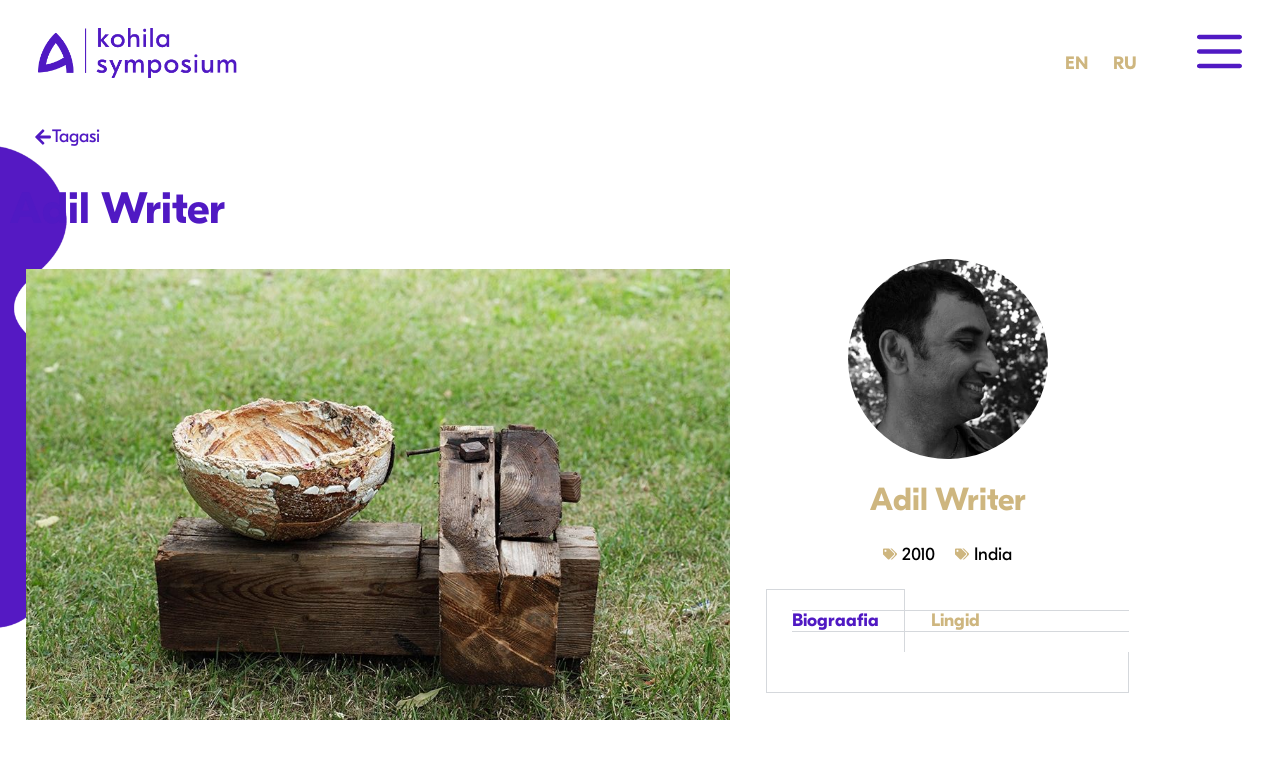

--- FILE ---
content_type: text/css
request_url: https://kohilasymposium.com/wp-content/uploads/elementor/css/post-12.css?ver=1768420306
body_size: 522
content:
.elementor-kit-12{--e-global-color-primary:#5019C3;--e-global-color-secondary:#000000;--e-global-color-text:#000000;--e-global-color-accent:#FFFFFF;--e-global-color-561a923:#CEB67F;--e-global-typography-primary-font-family:"GT Eesti";--e-global-typography-primary-font-weight:600;--e-global-typography-primary-line-height:1.2em;--e-global-typography-secondary-font-family:"GT Eesti";--e-global-typography-secondary-font-weight:400;--e-global-typography-text-font-family:"GT Eesti";--e-global-typography-text-font-weight:400;--e-global-typography-accent-font-family:"GT Eesti";--e-global-typography-accent-font-weight:500;font-size:18px;}.elementor-kit-12 e-page-transition{background-color:#FFBC7D;}.elementor-kit-12 h1{font-size:44px;line-height:1px;}.elementor-section.elementor-section-boxed > .elementor-container{max-width:1140px;}.e-con{--container-max-width:1140px;}.elementor-widget:not(:last-child){--kit-widget-spacing:20px;}.elementor-element{--widgets-spacing:20px 20px;--widgets-spacing-row:20px;--widgets-spacing-column:20px;}{}h1.entry-title{display:var(--page-title-display);}@media(max-width:1024px){.elementor-section.elementor-section-boxed > .elementor-container{max-width:1024px;}.e-con{--container-max-width:1024px;}}@media(max-width:767px){.elementor-section.elementor-section-boxed > .elementor-container{max-width:767px;}.e-con{--container-max-width:767px;}}/* Start Custom Fonts CSS */@font-face {
	font-family: 'GT Eesti';
	font-style: normal;
	font-weight: 400;
	font-display: auto;
	src: url('https://kohilasymposium.com/wp-content/uploads/2023/01/GT-Eesti-Display-Regular.eot');
	src: url('https://kohilasymposium.com/wp-content/uploads/2023/01/GT-Eesti-Display-Regular.eot?#iefix') format('embedded-opentype'),
		url('https://kohilasymposium.com/wp-content/uploads/2023/01/GT-Eesti-Display-Regular.woff') format('woff'),
		url('https://kohilasymposium.com/wp-content/uploads/2023/01/GT-Eesti-Display-Regular.ttf') format('truetype');
}
@font-face {
	font-family: 'GT Eesti';
	font-style: normal;
	font-weight: 200;
	font-display: auto;
	src: url('https://kohilasymposium.com/wp-content/uploads/2023/01/GT-Eesti-Display-ULight.eot');
	src: url('https://kohilasymposium.com/wp-content/uploads/2023/01/GT-Eesti-Display-ULight.eot?#iefix') format('embedded-opentype'),
		url('https://kohilasymposium.com/wp-content/uploads/2023/01/GT-Eesti-Display-ULight.woff') format('woff'),
		url('https://kohilasymposium.com/wp-content/uploads/2023/01/GT-Eesti-Display-ULight.ttf') format('truetype');
}
@font-face {
	font-family: 'GT Eesti';
	font-style: italic;
	font-weight: 400;
	font-display: auto;
	src: url('https://kohilasymposium.com/wp-content/uploads/2023/01/GT-Eesti-Display-Regular-Italic.eot');
	src: url('https://kohilasymposium.com/wp-content/uploads/2023/01/GT-Eesti-Display-Regular-Italic.eot?#iefix') format('embedded-opentype'),
		url('https://kohilasymposium.com/wp-content/uploads/2023/01/GT-Eesti-Display-Regular-Italic.woff') format('woff'),
		url('https://kohilasymposium.com/wp-content/uploads/2023/01/GT-Eesti-Display-Regular-Italic.ttf') format('truetype');
}
@font-face {
	font-family: 'GT Eesti';
	font-style: italic;
	font-weight: 200;
	font-display: auto;
	src: url('https://kohilasymposium.com/wp-content/uploads/2023/01/GT-Eesti-Display-Light-Italic.eot');
	src: url('https://kohilasymposium.com/wp-content/uploads/2023/01/GT-Eesti-Display-Light-Italic.eot?#iefix') format('embedded-opentype'),
		url('https://kohilasymposium.com/wp-content/uploads/2023/01/GT-Eesti-Display-Light-Italic.woff') format('woff'),
		url('https://kohilasymposium.com/wp-content/uploads/2023/01/GT-Eesti-Display-Light-Italic.ttf') format('truetype');
}
@font-face {
	font-family: 'GT Eesti';
	font-style: normal;
	font-weight: 700;
	font-display: auto;
	src: url('https://kohilasymposium.com/wp-content/uploads/2023/01/GT-Eesti-Display-Bold.eot');
	src: url('https://kohilasymposium.com/wp-content/uploads/2023/01/GT-Eesti-Display-Bold.eot?#iefix') format('embedded-opentype'),
		url('https://kohilasymposium.com/wp-content/uploads/2023/01/GT-Eesti-Display-Bold.woff') format('woff'),
		url('https://kohilasymposium.com/wp-content/uploads/2023/01/GT-Eesti-Display-Bold-2.ttf') format('truetype');
}
/* End Custom Fonts CSS */

--- FILE ---
content_type: text/css
request_url: https://kohilasymposium.com/wp-content/uploads/elementor/css/post-3323.css?ver=1768421643
body_size: 999
content:
.elementor-3323 .elementor-element.elementor-element-c961281 > .elementor-container > .elementor-column > .elementor-widget-wrap{align-content:center;align-items:center;}.elementor-3323 .elementor-element.elementor-element-c961281 > .elementor-container{min-height:80px;}.elementor-3323 .elementor-element.elementor-element-c961281{margin-top:0px;margin-bottom:-80px;padding:1% 3% 1% 3%;z-index:33333;}.elementor-widget-image .widget-image-caption{color:var( --e-global-color-text );font-family:var( --e-global-typography-text-font-family ), Sans-serif;font-weight:var( --e-global-typography-text-font-weight );}.elementor-3323 .elementor-element.elementor-element-07d7cd6{width:auto;max-width:auto;text-align:start;}.elementor-3323 .elementor-element.elementor-element-07d7cd6 img{width:33%;}.elementor-3323 .elementor-element.elementor-element-bdaa162.elementor-column > .elementor-widget-wrap{justify-content:flex-end;}.elementor-widget-polylang-language-switcher .cpel-switcher__lang a{font-family:var( --e-global-typography-primary-font-family ), Sans-serif;font-weight:var( --e-global-typography-primary-font-weight );line-height:var( --e-global-typography-primary-line-height );color:var( --e-global-color-text );}.elementor-widget-polylang-language-switcher .cpel-switcher__icon{color:var( --e-global-color-text );}.elementor-widget-polylang-language-switcher .cpel-switcher__lang a:hover, .elementor-widget-polylang-language-switcher .cpel-switcher__lang a:focus{font-family:var( --e-global-typography-primary-font-family ), Sans-serif;font-weight:var( --e-global-typography-primary-font-weight );line-height:var( --e-global-typography-primary-line-height );color:var( --e-global-color-accent );}.elementor-widget-polylang-language-switcher .cpel-switcher__lang.cpel-switcher__lang--active a{font-family:var( --e-global-typography-primary-font-family ), Sans-serif;font-weight:var( --e-global-typography-primary-font-weight );line-height:var( --e-global-typography-primary-line-height );}.elementor-3323 .elementor-element.elementor-element-fcfab08{width:auto;max-width:auto;}.elementor-3323 .elementor-element.elementor-element-fcfab08 > .elementor-widget-container{padding:20px 30px 0px 0px;}.elementor-3323 .elementor-element.elementor-element-fcfab08 .cpel-switcher__lang a{font-family:"GT Eesti", Sans-serif;font-weight:600;line-height:1.2em;color:var( --e-global-color-561a923 );padding-left:0px;padding-right:0px;}.elementor-3323 .elementor-element.elementor-element-fcfab08 .cpel-switcher__icon{color:var( --e-global-color-561a923 );}.elementor-3323 .elementor-element.elementor-element-fcfab08 .cpel-switcher__lang a:hover, .elementor-3323 .elementor-element.elementor-element-fcfab08 .cpel-switcher__lang a:focus{color:var( --e-global-color-561a923 );}.elementor-3323 .elementor-element.elementor-element-fcfab08 .cpel-switcher__nav{--cpel-switcher-space:15px;}.elementor-3323 .elementor-element.elementor-element-fcfab08 .cpel-switcher__code{padding-left:10px;}.elementor-widget-icon.elementor-view-stacked .elementor-icon{background-color:var( --e-global-color-primary );}.elementor-widget-icon.elementor-view-framed .elementor-icon, .elementor-widget-icon.elementor-view-default .elementor-icon{color:var( --e-global-color-primary );border-color:var( --e-global-color-primary );}.elementor-widget-icon.elementor-view-framed .elementor-icon, .elementor-widget-icon.elementor-view-default .elementor-icon svg{fill:var( --e-global-color-primary );}.elementor-3323 .elementor-element.elementor-element-80c3e88{width:auto;max-width:auto;margin:0px 0px calc(var(--kit-widget-spacing, 0px) + -7px) 30px;z-index:8;}.elementor-3323 .elementor-element.elementor-element-80c3e88.elementor-view-stacked .elementor-icon{background-color:var( --e-global-color-primary );}.elementor-3323 .elementor-element.elementor-element-80c3e88.elementor-view-framed .elementor-icon, .elementor-3323 .elementor-element.elementor-element-80c3e88.elementor-view-default .elementor-icon{color:var( --e-global-color-primary );border-color:var( --e-global-color-primary );}.elementor-3323 .elementor-element.elementor-element-80c3e88.elementor-view-framed .elementor-icon, .elementor-3323 .elementor-element.elementor-element-80c3e88.elementor-view-default .elementor-icon svg{fill:var( --e-global-color-primary );}.elementor-3323 .elementor-element.elementor-element-80c3e88 .elementor-icon{font-size:45px;}.elementor-3323 .elementor-element.elementor-element-80c3e88 .elementor-icon svg{height:45px;}.elementor-theme-builder-content-area{height:400px;}.elementor-location-header:before, .elementor-location-footer:before{content:"";display:table;clear:both;}@media(min-width:1900px){.elementor-widget-polylang-language-switcher .cpel-switcher__lang a{line-height:var( --e-global-typography-primary-line-height );}.elementor-widget-polylang-language-switcher .cpel-switcher__lang a:hover, .elementor-widget-polylang-language-switcher .cpel-switcher__lang a:focus{line-height:var( --e-global-typography-primary-line-height );}.elementor-widget-polylang-language-switcher .cpel-switcher__lang.cpel-switcher__lang--active a{line-height:var( --e-global-typography-primary-line-height );}}@media(max-width:1366px){.elementor-widget-polylang-language-switcher .cpel-switcher__lang a{line-height:var( --e-global-typography-primary-line-height );}.elementor-widget-polylang-language-switcher .cpel-switcher__lang a:hover, .elementor-widget-polylang-language-switcher .cpel-switcher__lang a:focus{line-height:var( --e-global-typography-primary-line-height );}.elementor-widget-polylang-language-switcher .cpel-switcher__lang.cpel-switcher__lang--active a{line-height:var( --e-global-typography-primary-line-height );}}@media(max-width:1024px){.elementor-widget-polylang-language-switcher .cpel-switcher__lang a{line-height:var( --e-global-typography-primary-line-height );}.elementor-widget-polylang-language-switcher .cpel-switcher__lang a:hover, .elementor-widget-polylang-language-switcher .cpel-switcher__lang a:focus{line-height:var( --e-global-typography-primary-line-height );}.elementor-widget-polylang-language-switcher .cpel-switcher__lang.cpel-switcher__lang--active a{line-height:var( --e-global-typography-primary-line-height );}}@media(max-width:767px){.elementor-3323 .elementor-element.elementor-element-deefbcb{width:38%;}.elementor-3323 .elementor-element.elementor-element-07d7cd6 img{width:100%;}.elementor-3323 .elementor-element.elementor-element-bdaa162{width:60%;}.elementor-widget-polylang-language-switcher .cpel-switcher__lang a{line-height:var( --e-global-typography-primary-line-height );}.elementor-widget-polylang-language-switcher .cpel-switcher__lang a:hover, .elementor-widget-polylang-language-switcher .cpel-switcher__lang a:focus{line-height:var( --e-global-typography-primary-line-height );}.elementor-widget-polylang-language-switcher .cpel-switcher__lang.cpel-switcher__lang--active a{line-height:var( --e-global-typography-primary-line-height );}.elementor-3323 .elementor-element.elementor-element-80c3e88{margin:0px 0px calc(var(--kit-widget-spacing, 0px) + -7px) 15px;}.elementor-3323 .elementor-element.elementor-element-80c3e88 .elementor-icon{font-size:37px;}.elementor-3323 .elementor-element.elementor-element-80c3e88 .elementor-icon svg{height:37px;}}/* Start Custom Fonts CSS */@font-face {
	font-family: 'GT Eesti';
	font-style: normal;
	font-weight: 400;
	font-display: auto;
	src: url('https://kohilasymposium.com/wp-content/uploads/2023/01/GT-Eesti-Display-Regular.eot');
	src: url('https://kohilasymposium.com/wp-content/uploads/2023/01/GT-Eesti-Display-Regular.eot?#iefix') format('embedded-opentype'),
		url('https://kohilasymposium.com/wp-content/uploads/2023/01/GT-Eesti-Display-Regular.woff') format('woff'),
		url('https://kohilasymposium.com/wp-content/uploads/2023/01/GT-Eesti-Display-Regular.ttf') format('truetype');
}
@font-face {
	font-family: 'GT Eesti';
	font-style: normal;
	font-weight: 200;
	font-display: auto;
	src: url('https://kohilasymposium.com/wp-content/uploads/2023/01/GT-Eesti-Display-ULight.eot');
	src: url('https://kohilasymposium.com/wp-content/uploads/2023/01/GT-Eesti-Display-ULight.eot?#iefix') format('embedded-opentype'),
		url('https://kohilasymposium.com/wp-content/uploads/2023/01/GT-Eesti-Display-ULight.woff') format('woff'),
		url('https://kohilasymposium.com/wp-content/uploads/2023/01/GT-Eesti-Display-ULight.ttf') format('truetype');
}
@font-face {
	font-family: 'GT Eesti';
	font-style: italic;
	font-weight: 400;
	font-display: auto;
	src: url('https://kohilasymposium.com/wp-content/uploads/2023/01/GT-Eesti-Display-Regular-Italic.eot');
	src: url('https://kohilasymposium.com/wp-content/uploads/2023/01/GT-Eesti-Display-Regular-Italic.eot?#iefix') format('embedded-opentype'),
		url('https://kohilasymposium.com/wp-content/uploads/2023/01/GT-Eesti-Display-Regular-Italic.woff') format('woff'),
		url('https://kohilasymposium.com/wp-content/uploads/2023/01/GT-Eesti-Display-Regular-Italic.ttf') format('truetype');
}
@font-face {
	font-family: 'GT Eesti';
	font-style: italic;
	font-weight: 200;
	font-display: auto;
	src: url('https://kohilasymposium.com/wp-content/uploads/2023/01/GT-Eesti-Display-Light-Italic.eot');
	src: url('https://kohilasymposium.com/wp-content/uploads/2023/01/GT-Eesti-Display-Light-Italic.eot?#iefix') format('embedded-opentype'),
		url('https://kohilasymposium.com/wp-content/uploads/2023/01/GT-Eesti-Display-Light-Italic.woff') format('woff'),
		url('https://kohilasymposium.com/wp-content/uploads/2023/01/GT-Eesti-Display-Light-Italic.ttf') format('truetype');
}
@font-face {
	font-family: 'GT Eesti';
	font-style: normal;
	font-weight: 700;
	font-display: auto;
	src: url('https://kohilasymposium.com/wp-content/uploads/2023/01/GT-Eesti-Display-Bold.eot');
	src: url('https://kohilasymposium.com/wp-content/uploads/2023/01/GT-Eesti-Display-Bold.eot?#iefix') format('embedded-opentype'),
		url('https://kohilasymposium.com/wp-content/uploads/2023/01/GT-Eesti-Display-Bold.woff') format('woff'),
		url('https://kohilasymposium.com/wp-content/uploads/2023/01/GT-Eesti-Display-Bold-2.ttf') format('truetype');
}
/* End Custom Fonts CSS */

--- FILE ---
content_type: text/css
request_url: https://kohilasymposium.com/wp-content/uploads/elementor/css/post-3252.css?ver=1768421643
body_size: 1075
content:
.elementor-3252 .elementor-element.elementor-element-36bc7a3{padding:100px 0px 0px 0px;}.elementor-3252 .elementor-element.elementor-element-7334871{margin-top:-40px;margin-bottom:0px;padding:0px 0px 0px 0px;}.elementor-3252 .elementor-element.elementor-element-335f8fd > .elementor-element-populated{margin:0px 0px 0px 0px;--e-column-margin-right:0px;--e-column-margin-left:0px;padding:0px 0px 0px 0px;}.elementor-widget-button .elementor-button{background-color:var( --e-global-color-accent );font-family:var( --e-global-typography-accent-font-family ), Sans-serif;font-weight:var( --e-global-typography-accent-font-weight );}.elementor-3252 .elementor-element.elementor-element-4d235e1 .elementor-button{background-color:#CEB67F00;font-family:"GT Eesti", Sans-serif;font-size:18px;font-weight:400;fill:var( --e-global-color-primary );color:var( --e-global-color-primary );}.elementor-3252 .elementor-element.elementor-element-4d235e1{padding:20px 0px 20px 0px;}.elementor-3252 .elementor-element.elementor-element-4d235e1 .elementor-button-content-wrapper{flex-direction:row;}.elementor-widget-theme-post-title .elementor-heading-title{font-family:var( --e-global-typography-primary-font-family ), Sans-serif;font-weight:var( --e-global-typography-primary-font-weight );line-height:var( --e-global-typography-primary-line-height );color:var( --e-global-color-primary );}.elementor-3252 .elementor-element.elementor-element-d5a69ac{z-index:21;}.elementor-3252 .elementor-element.elementor-element-97695a8{z-index:17;}.elementor-widget-image .widget-image-caption{color:var( --e-global-color-text );font-family:var( --e-global-typography-text-font-family ), Sans-serif;font-weight:var( --e-global-typography-text-font-weight );}.elementor-3252 .elementor-element.elementor-element-f704e36{z-index:16;}.elementor-3252 .elementor-element.elementor-element-f704e36 img{height:500px;object-fit:contain;object-position:center center;}.elementor-3252 .elementor-element.elementor-element-58200b5{margin-top:0px;margin-bottom:0px;padding:0px 0px 0px 0px;}.elementor-3252 .elementor-element.elementor-element-44a5fed{z-index:9;}.elementor-3252 .elementor-element.elementor-element-44a5fed img{height:360px;object-fit:contain;object-position:center center;}.elementor-3252 .elementor-element.elementor-element-e2a27c1{z-index:9;}.elementor-3252 .elementor-element.elementor-element-e2a27c1 img{height:360px;object-fit:contain;object-position:center center;}.elementor-3252 .elementor-element.elementor-element-0ec66ca{width:auto;max-width:auto;top:51px;z-index:1;}body:not(.rtl) .elementor-3252 .elementor-element.elementor-element-0ec66ca{left:-331px;}body.rtl .elementor-3252 .elementor-element.elementor-element-0ec66ca{right:-331px;}.elementor-3252 .elementor-element.elementor-element-0ec66ca img{width:60%;}.elementor-3252 .elementor-element.elementor-element-386ebbc img{width:200px;height:200px;object-fit:cover;object-position:center center;border-radius:10000px 10000px 10000px 10000px;}.elementor-3252 .elementor-element.elementor-element-b840f00{text-align:center;}.elementor-3252 .elementor-element.elementor-element-b840f00 .elementor-heading-title{color:var( --e-global-color-561a923 );}.elementor-widget-post-info .elementor-icon-list-item:not(:last-child):after{border-color:var( --e-global-color-text );}.elementor-widget-post-info .elementor-icon-list-icon i{color:var( --e-global-color-primary );}.elementor-widget-post-info .elementor-icon-list-icon svg{fill:var( --e-global-color-primary );}.elementor-widget-post-info .elementor-icon-list-text, .elementor-widget-post-info .elementor-icon-list-text a{color:var( --e-global-color-secondary );}.elementor-widget-post-info .elementor-icon-list-item{font-family:var( --e-global-typography-text-font-family ), Sans-serif;font-weight:var( --e-global-typography-text-font-weight );}.elementor-3252 .elementor-element.elementor-element-7a8efb5 .elementor-icon-list-items:not(.elementor-inline-items) .elementor-icon-list-item:not(:last-child){padding-bottom:calc(20px/2);}.elementor-3252 .elementor-element.elementor-element-7a8efb5 .elementor-icon-list-items:not(.elementor-inline-items) .elementor-icon-list-item:not(:first-child){margin-top:calc(20px/2);}.elementor-3252 .elementor-element.elementor-element-7a8efb5 .elementor-icon-list-items.elementor-inline-items .elementor-icon-list-item{margin-right:calc(20px/2);margin-left:calc(20px/2);}.elementor-3252 .elementor-element.elementor-element-7a8efb5 .elementor-icon-list-items.elementor-inline-items{margin-right:calc(-20px/2);margin-left:calc(-20px/2);}body.rtl .elementor-3252 .elementor-element.elementor-element-7a8efb5 .elementor-icon-list-items.elementor-inline-items .elementor-icon-list-item:after{left:calc(-20px/2);}body:not(.rtl) .elementor-3252 .elementor-element.elementor-element-7a8efb5 .elementor-icon-list-items.elementor-inline-items .elementor-icon-list-item:after{right:calc(-20px/2);}.elementor-3252 .elementor-element.elementor-element-7a8efb5 .elementor-icon-list-icon i{color:var( --e-global-color-561a923 );font-size:14px;}.elementor-3252 .elementor-element.elementor-element-7a8efb5 .elementor-icon-list-icon svg{fill:var( --e-global-color-561a923 );--e-icon-list-icon-size:14px;}.elementor-3252 .elementor-element.elementor-element-7a8efb5 .elementor-icon-list-icon{width:14px;}.elementor-widget-tabs .elementor-tab-title, .elementor-widget-tabs .elementor-tab-title a{color:var( --e-global-color-primary );}.elementor-widget-tabs .elementor-tab-title.elementor-active,
					 .elementor-widget-tabs .elementor-tab-title.elementor-active a{color:var( --e-global-color-accent );}.elementor-widget-tabs .elementor-tab-title{font-family:var( --e-global-typography-primary-font-family ), Sans-serif;font-weight:var( --e-global-typography-primary-font-weight );line-height:var( --e-global-typography-primary-line-height );}.elementor-widget-tabs .elementor-tab-content{color:var( --e-global-color-text );font-family:var( --e-global-typography-text-font-family ), Sans-serif;font-weight:var( --e-global-typography-text-font-weight );}.elementor-3252 .elementor-element.elementor-element-2c2da8d .elementor-tab-title, .elementor-3252 .elementor-element.elementor-element-2c2da8d .elementor-tab-title:before, .elementor-3252 .elementor-element.elementor-element-2c2da8d .elementor-tab-title:after, .elementor-3252 .elementor-element.elementor-element-2c2da8d .elementor-tab-content, .elementor-3252 .elementor-element.elementor-element-2c2da8d .elementor-tabs-content-wrapper{border-width:1px;}.elementor-3252 .elementor-element.elementor-element-2c2da8d .elementor-tab-title, .elementor-3252 .elementor-element.elementor-element-2c2da8d .elementor-tab-title a{color:var( --e-global-color-561a923 );}.elementor-3252 .elementor-element.elementor-element-2c2da8d .elementor-tab-title.elementor-active,
					 .elementor-3252 .elementor-element.elementor-element-2c2da8d .elementor-tab-title.elementor-active a{color:var( --e-global-color-primary );}.elementor-3252 .elementor-element.elementor-element-4b41cba{padding:20px 0px 60px 0px;}.elementor-widget-post-navigation span.post-navigation__prev--label{color:var( --e-global-color-text );}.elementor-widget-post-navigation span.post-navigation__next--label{color:var( --e-global-color-text );}.elementor-widget-post-navigation span.post-navigation__prev--label, .elementor-widget-post-navigation span.post-navigation__next--label{font-family:var( --e-global-typography-secondary-font-family ), Sans-serif;font-weight:var( --e-global-typography-secondary-font-weight );}.elementor-widget-post-navigation span.post-navigation__prev--title, .elementor-widget-post-navigation span.post-navigation__next--title{color:var( --e-global-color-secondary );font-family:var( --e-global-typography-secondary-font-family ), Sans-serif;font-weight:var( --e-global-typography-secondary-font-weight );}.elementor-3252 .elementor-element.elementor-element-e61174f{z-index:22;}.elementor-3252 .elementor-element.elementor-element-e61174f span.post-navigation__prev--title, .elementor-3252 .elementor-element.elementor-element-e61174f span.post-navigation__next--title{font-family:"GT Eesti", Sans-serif;font-size:20px;font-weight:400;}.elementor-3252 .elementor-element.elementor-element-e61174f .post-navigation__arrow-wrapper{color:var( --e-global-color-primary );fill:var( --e-global-color-primary );}@media(min-width:768px){.elementor-3252 .elementor-element.elementor-element-227a2e5{width:66.316%;}.elementor-3252 .elementor-element.elementor-element-08cf118{width:33.64%;}}@media(min-width:1900px){.elementor-widget-theme-post-title .elementor-heading-title{line-height:var( --e-global-typography-primary-line-height );}.elementor-widget-tabs .elementor-tab-title{line-height:var( --e-global-typography-primary-line-height );}}@media(max-width:1366px){.elementor-widget-theme-post-title .elementor-heading-title{line-height:var( --e-global-typography-primary-line-height );}.elementor-widget-tabs .elementor-tab-title{line-height:var( --e-global-typography-primary-line-height );}}@media(max-width:1024px){.elementor-widget-theme-post-title .elementor-heading-title{line-height:var( --e-global-typography-primary-line-height );}.elementor-widget-tabs .elementor-tab-title{line-height:var( --e-global-typography-primary-line-height );}}@media(max-width:767px){.elementor-widget-theme-post-title .elementor-heading-title{line-height:var( --e-global-typography-primary-line-height );}.elementor-3252 .elementor-element.elementor-element-d5a69ac{text-align:center;}.elementor-3252 .elementor-element.elementor-element-f704e36{padding:0px 0px 0px 0px;}.elementor-3252 .elementor-element.elementor-element-f704e36 img{height:350px;}.elementor-3252 .elementor-element.elementor-element-44a5fed{padding:0px 0px 0px 0px;}.elementor-3252 .elementor-element.elementor-element-44a5fed img{height:350px;}.elementor-3252 .elementor-element.elementor-element-e2a27c1{padding:0px 0px 0px 0px;}.elementor-3252 .elementor-element.elementor-element-e2a27c1 img{height:350px;}.elementor-widget-tabs .elementor-tab-title{line-height:var( --e-global-typography-primary-line-height );}}

--- FILE ---
content_type: text/css
request_url: https://kohilasymposium.com/wp-content/uploads/elementor/css/post-1496.css?ver=1768420306
body_size: 416
content:
.elementor-1496 .elementor-element.elementor-element-a8a41b1.elementor-column > .elementor-widget-wrap{justify-content:center;}.elementor-widget-icon-list .elementor-icon-list-item:not(:last-child):after{border-color:var( --e-global-color-text );}.elementor-widget-icon-list .elementor-icon-list-icon i{color:var( --e-global-color-primary );}.elementor-widget-icon-list .elementor-icon-list-icon svg{fill:var( --e-global-color-primary );}.elementor-widget-icon-list .elementor-icon-list-item > .elementor-icon-list-text, .elementor-widget-icon-list .elementor-icon-list-item > a{font-family:var( --e-global-typography-text-font-family ), Sans-serif;font-weight:var( --e-global-typography-text-font-weight );}.elementor-widget-icon-list .elementor-icon-list-text{color:var( --e-global-color-secondary );}.elementor-1496 .elementor-element.elementor-element-ba79dd9 .elementor-icon-list-items:not(.elementor-inline-items) .elementor-icon-list-item:not(:last-child){padding-block-end:calc(12px/2);}.elementor-1496 .elementor-element.elementor-element-ba79dd9 .elementor-icon-list-items:not(.elementor-inline-items) .elementor-icon-list-item:not(:first-child){margin-block-start:calc(12px/2);}.elementor-1496 .elementor-element.elementor-element-ba79dd9 .elementor-icon-list-items.elementor-inline-items .elementor-icon-list-item{margin-inline:calc(12px/2);}.elementor-1496 .elementor-element.elementor-element-ba79dd9 .elementor-icon-list-items.elementor-inline-items{margin-inline:calc(-12px/2);}.elementor-1496 .elementor-element.elementor-element-ba79dd9 .elementor-icon-list-items.elementor-inline-items .elementor-icon-list-item:after{inset-inline-end:calc(-12px/2);}.elementor-1496 .elementor-element.elementor-element-ba79dd9 .elementor-icon-list-icon i{color:var( --e-global-color-accent );transition:color 0.3s;}.elementor-1496 .elementor-element.elementor-element-ba79dd9 .elementor-icon-list-icon svg{fill:var( --e-global-color-accent );transition:fill 0.3s;}.elementor-1496 .elementor-element.elementor-element-ba79dd9{--e-icon-list-icon-size:14px;--e-icon-list-icon-align:center;--e-icon-list-icon-margin:0 calc(var(--e-icon-list-icon-size, 1em) * 0.125);--icon-vertical-offset:0px;}.elementor-1496 .elementor-element.elementor-element-ba79dd9 .elementor-icon-list-item > .elementor-icon-list-text, .elementor-1496 .elementor-element.elementor-element-ba79dd9 .elementor-icon-list-item > a{font-family:"GT Eesti", Sans-serif;font-size:34px;font-weight:400;}.elementor-1496 .elementor-element.elementor-element-ba79dd9 .elementor-icon-list-text{color:var( --e-global-color-accent );transition:color 0.3s;}#elementor-popup-modal-1496 .dialog-widget-content{animation-duration:1.2s;background-color:var( --e-global-color-primary );box-shadow:2px 8px 23px 3px rgba(0,0,0,0.2);}#elementor-popup-modal-1496{background-color:rgba(0,0,0,.8);justify-content:center;align-items:center;pointer-events:all;}#elementor-popup-modal-1496 .dialog-message{width:100vw;height:100vh;align-items:center;}